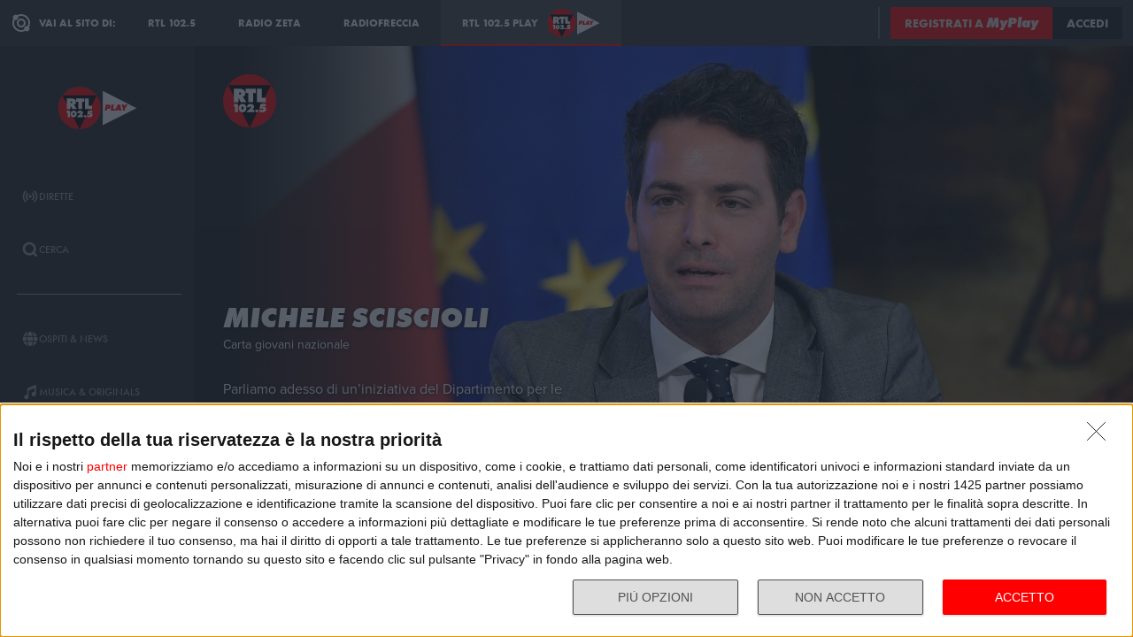

--- FILE ---
content_type: application/javascript; charset=UTF-8
request_url: https://adapi.smartadserver.com/genericpost
body_size: 1312
content:
sas.noad("616463");

--- FILE ---
content_type: application/javascript; charset=UTF-8
request_url: https://adapi.smartadserver.com/genericpost
body_size: 1312
content:
sas.noad("48996");

--- FILE ---
content_type: application/javascript
request_url: https://cloud.rtl.it/web-components/community-profile-modal/0.1.1/CommunityProfileModal.umd.min.js
body_size: 8042
content:
(function(t,o){"object"===typeof exports&&"object"===typeof module?module.exports=o():"function"===typeof define&&define.amd?define([],o):"object"===typeof exports?exports["CommunityProfileModal"]=o():t["CommunityProfileModal"]=o()})("undefined"!==typeof self?self:this,(function(){return function(){"use strict";var t={};!function(){t.d=function(o,i){for(var e in i)t.o(i,e)&&!t.o(o,e)&&Object.defineProperty(o,e,{enumerable:!0,get:i[e]})}}(),function(){t.o=function(t,o){return Object.prototype.hasOwnProperty.call(t,o)}}(),function(){t.p=""}();var o={};if(t.d(o,{default:function(){return m}}),"undefined"!==typeof window){var i=window.document.currentScript,e=i&&i.src.match(/(.+\/)[^/]+\.js(\?.*)?$/);e&&(t.p=e[1])}var a=function(){var t=this,o=t._self._c;return t.show_modal?o("div",{staticClass:"community-profile-modal-container"},[o("div",{staticClass:"modal-backdrop",on:{click:function(o){return t.toggleModal(!1)}}}),null===t.memberInfo?o("div",{staticClass:"modal"},[o("div",{staticClass:"modal-header"},[o("h1",[t._v("Accedi al tuo profilo MyPlay")]),o("a",{staticClass:"close-modal-btn",on:{click:function(o){return t.toggleModal(!1)}}},[o("svg",{attrs:{width:"24",height:"24",viewBox:"0 0 22 22",fill:"none",xmlns:"http://www.w3.org/2000/svg"}},[o("path",{attrs:{d:"M21.0595 3.05994L18.9395 0.939941L10.9995 8.87994L3.05945 0.939941L0.939453 3.05994L8.87945 10.9999L0.939453 18.9399L3.05945 21.0599L10.9995 13.1199L18.9395 21.0599L21.0595 18.9399L13.1195 10.9999L21.0595 3.05994Z",fill:"#DEDEDE"}})])])]),o("div",{staticClass:"modal-body"},[o("div",[o("label",{attrs:{for:"email"}},[t._v("Email")]),o("input",{directives:[{name:"model",rawName:"v-model",value:t.login.email.text,expression:"login.email.text"}],attrs:{type:"text",name:"email"},domProps:{value:t.login.email.text},on:{input:function(o){o.target.composing||t.$set(t.login.email,"text",o.target.value)}}}),""!==t.login.email.error?o("div",{staticClass:"validation-error"},[t._v(t._s(t.login.email.error))]):t._e()]),o("div",[o("label",[t._v("Password")]),o("input",{directives:[{name:"model",rawName:"v-model",value:t.login.password.text,expression:"login.password.text"}],attrs:{type:"password"},domProps:{value:t.login.password.text},on:{input:function(o){o.target.composing||t.$set(t.login.password,"text",o.target.value)}}}),""!==t.login.password.error?o("div",{staticClass:"validation-error"},[t._v(t._s(t.login.password.error))]):t._e()]),o("div",[""!==t.login.error?o("div",{staticClass:"validation-error mt-1 py-half"},[t._v(t._s(t.login.error))]):t._e(),o("div",[o("a",{staticClass:"btn",attrs:{href:"#"},on:{click:function(o){return t.checkForm()}}},[t._v("Continua")])]),t._m(0),t._m(1)]),t._m(2),o("div",[o("div",{staticClass:"mb-1"},[o("a",{staticClass:"btn has-icon btn-brands-google",attrs:{href:"#"},on:{click:function(o){return t.doSocialLogin("google")}}},[o("i",{staticClass:"icon-google"}),t._v(" Continua con Google")])]),o("div",{staticClass:"mb-1"},[o("a",{staticClass:"btn has-icon btn-brands-facebook",attrs:{href:"#"},on:{click:function(o){return t.doSocialLogin("facebook")}}},[o("i",{staticClass:"icon-facebook"}),t._v(" Continua con Facebook")])]),o("div",{staticClass:"mb-1 pb-half"},[o("a",{staticClass:"btn has-icon btn-brands-apple",attrs:{href:"#"},on:{click:function(o){return t.doSocialLogin("apple")}}},[o("i",{staticClass:"icon-apple"}),t._v(" Continua con Apple")])]),""!==t.socialLogin.error?o("div",{staticClass:"validation-error mt-1 py-half"},[t._v(" "+t._s(t.socialLogin.error)+" "),""!==t.socialLogin.token?o("a",{staticClass:"text-underline",attrs:{href:"https://myplay.rtl.it/registrati/?slToken="+t.socialLogin.token,target:"_blank"}},[t._v("Crea un nuovo account")]):t._e()]):t._e()]),t._m(3)])]):t._e(),null!==t.memberInfo?o("div",{staticClass:"modal"},[o("div",{staticClass:"modal-header"},[o("h1",[t._v("Il tuo profilo MyPlay")]),o("a",{staticClass:"close-modal-btn",on:{click:function(o){return t.toggleModal(!1)}}},[o("svg",{attrs:{width:"24",height:"24",viewBox:"0 0 22 22",fill:"none",xmlns:"http://www.w3.org/2000/svg"}},[o("path",{attrs:{d:"M21.0595 3.05994L18.9395 0.939941L10.9995 8.87994L3.05945 0.939941L0.939453 3.05994L8.87945 10.9999L0.939453 18.9399L3.05945 21.0599L10.9995 13.1199L18.9395 21.0599L21.0595 18.9399L13.1195 10.9999L21.0595 3.05994Z",fill:"#DEDEDE"}})])])]),o("div",{staticClass:"modal-body"},[o("div",{staticClass:"profile-picture"},[o("img",{attrs:{src:t.profilePictureUrl,alt:t.memberName}})]),o("div",{staticClass:"profile-name"},[t._v(t._s(t.memberName))]),t._m(4),o("div",{staticClass:"mb-1"},[o("a",{staticClass:"btn btn-logout",attrs:{href:"#"},on:{click:function(o){return t.$emit("doLogout")}}},[t._v("Disconnetti")])])])]):t._e()]):t._e()},s=[function(){var t=this,o=t._self._c;return o("div",{staticClass:"lost-password"},[o("a",{attrs:{href:"https://myplay.rtl.it/hai-dimenticato-la-password/",target:"_blank",title:"Password dimenticata?"}},[t._v("Password dimenticata?")])])},function(){var t=this,o=t._self._c;return o("div",{staticClass:"lost-password"},[o("a",{attrs:{href:"https://myplay.rtl.it/account-non-attivo/",target:"_blank",title:"Password dimenticata?"}},[t._v("Account non attivo?")])])},function(){var t=this,o=t._self._c;return o("div",{staticClass:"modal-separator"},[o("div",[o("strong",[t._v("oppure")])])])},function(){var t=this,o=t._self._c;return o("div",{staticClass:"lost-password"},[t._v("Non hai ancora un account? "),o("a",{attrs:{href:"https://myplay.rtl.it/registrati/",target:"_blank",title:"Registrati"}},[t._v("Registrati")])])},function(){var t=this,o=t._self._c;return o("div",{staticClass:"my-2"},[o("a",{staticClass:"btn has-icon",attrs:{href:"https://myplay.rtl.it/",title:"Gestisci il tuo account",target:"_blank"}},[o("i",{staticClass:"icon-settings"}),t._v(" Gestisci account")])])}],r={name:"CommunityProfileModal",data:()=>({memberInfo:null,login:{email:{text:"",error:""},password:{text:"",error:""},error:""},socialLogin:{error:"",token:""},show_modal:!1}),computed:{profilePictureUrl(){return null===this.memberInfo?"https://cloud.rtl.it/Member/600/default.jpg":null!==this.memberInfo.images&&Object.prototype.hasOwnProperty.call(this.memberInfo.images,"600")?this.memberInfo.images["600"]:"https://cloud.rtl.it/Member/600/default.jpg"},memberName(){return null===this.memberInfo?"Utente sconosciuto":`${this.memberInfo.name} ${this.memberInfo.familyName}`}},methods:{resetErrors(){this.login.email.error="",this.login.password.error="",this.login.error="",this.socialLogin.error=""},checkForm(){this.resetErrors(),""!==this.login.email.text?!1!==/^\b[A-Z0-9._%-]+@[A-Z0-9.-]+\.[A-Z]{2,4}\b\s*$/i.test(this.login.email.text)?""!==this.login.password.text?this.$emit("doPasswordLogin",{email:this.login.email.text,password:this.login.password.text}):this.login.password.error="Questo campo è obbligatorio":this.login.email.error="Non è stato inserito un indirizzo e-mail valido":this.login.email.error="Questo campo è obbligatorio"},doSocialLogin(t){this.resetErrors(),this.$emit("doSocialLogin",t)},toggleModal(t=null){null===t&&(t=!this.show_modal),this.show_modal=t,this.$emit(t?"modalShown":"modalHidden")}}},n=r;function l(t,o,i,e,a,s,r,n){var l,c="function"===typeof t?t.options:t;if(o&&(c.render=o,c.staticRenderFns=i,c._compiled=!0),e&&(c.functional=!0),s&&(c._scopeId="data-v-"+s),r?(l=function(t){t=t||this.$vnode&&this.$vnode.ssrContext||this.parent&&this.parent.$vnode&&this.parent.$vnode.ssrContext,t||"undefined"===typeof __VUE_SSR_CONTEXT__||(t=__VUE_SSR_CONTEXT__),a&&a.call(this,t),t&&t._registeredComponents&&t._registeredComponents.add(r)},c._ssrRegister=l):a&&(l=n?function(){a.call(this,(c.functional?this.parent:this).$root.$options.shadowRoot)}:a),l)if(c.functional){c._injectStyles=l;var d=c.render;c.render=function(t,o){return l.call(o),d(t,o)}}else{var m=c.beforeCreate;c.beforeCreate=m?[].concat(m,l):[l]}return{exports:t,options:c}}var c=l(n,a,s,!1,null,null,null),d=c.exports,m=d;return o=o["default"],o}()}));
//# sourceMappingURL=CommunityProfileModal.umd.min.js.map